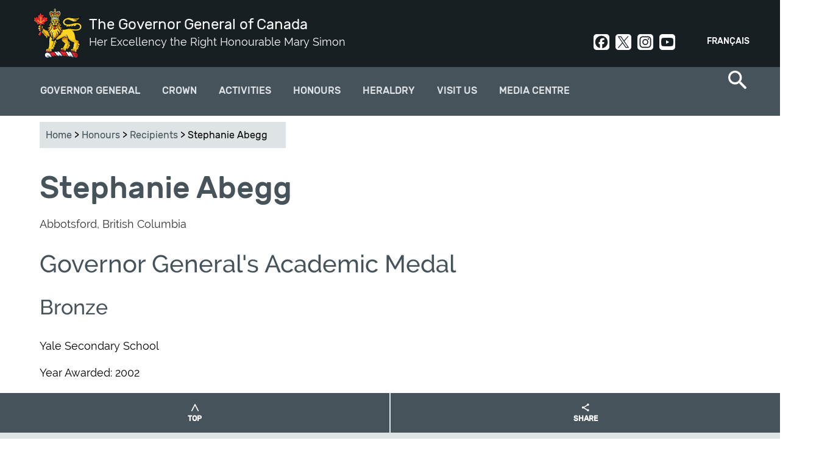

--- FILE ---
content_type: text/html; charset=utf-8
request_url: https://www.gg.ca/en/honours/recipients/116-47006
body_size: 10192
content:
<!DOCTYPE html>
<!--[if lt IE 7]><html class="lt-ie9 lt-ie8 lt-ie7" lang="en" dir="ltr"><![endif]-->
<!--[if IE 7]><html class="lt-ie9 lt-ie8" lang="en" dir="ltr"><![endif]-->
<!--[if IE 8]><html class="lt-ie9" lang="en" dir="ltr"><![endif]-->
<!--[if gt IE 8]><!--><html lang="en" dir="ltr" prefix="og: http://ogp.me/ns# article: http://ogp.me/ns/article# book: http://ogp.me/ns/book# profile: http://ogp.me/ns/profile# video: http://ogp.me/ns/video# product: http://ogp.me/ns/product# content: http://purl.org/rss/1.0/modules/content/ dc: http://purl.org/dc/terms/ foaf: http://xmlns.com/foaf/0.1/ rdfs: http://www.w3.org/2000/01/rdf-schema# sioc: http://rdfs.org/sioc/ns# sioct: http://rdfs.org/sioc/types# skos: http://www.w3.org/2004/02/skos/core# xsd: http://www.w3.org/2001/XMLSchema#"><!--<![endif]-->
<head>
<meta charset="utf-8" />
<link rel="shortcut icon" href="https://www.gg.ca/sites/all/themes/osgg_full_width/favicon.ico" type="image/vnd.microsoft.icon" />
<meta name="viewport" content="width=device-width, initial-scale=1.0, user-scalable=yes" />
<meta name="MobileOptimized" content="width" />
<meta name="HandheldFriendly" content="1" />
<meta name="apple-mobile-web-app-capable" content="yes" />
<meta name="generator" content="Drupal 7 (http://drupal.org)" />
<link rel="canonical" href="https://www.gg.ca/en/honours/recipients/116-47006" />
<link rel="shortlink" href="https://www.gg.ca/en/honours/recipients/116-47006" />
<meta property="og:site_name" content="The Governor General of Canada" />
<meta property="og:type" content="article" />
<meta property="og:url" content="https://www.gg.ca/en/honours/recipients/116-47006" />
<meta property="og:title" content="Stephanie Abegg" />
<meta name="twitter:card" content="summary" />
<meta name="twitter:url" content="https://www.gg.ca/en/honours/recipients/116-47006" />
<meta name="twitter:title" content="Stephanie Abegg" />
<meta name="dcterms.title" content="Stephanie Abegg" />
<meta name="dcterms.type" content="Text" />
<meta name="dcterms.format" content="text/html" />
<meta name="dcterms.identifier" content="https://www.gg.ca/en/honours/recipients/116-47006" />
<meta name="dcterms.language" content="en" />
<meta name="dcterms.spatial" content="Canada" />
<title>Stephanie Abegg | The Governor General of Canada</title>
<link type="text/css" rel="stylesheet" href="https://www.gg.ca/sites/default/files/css/css_xE-rWrJf-fncB6ztZfd2huxqgxu4WO-qwma6Xer30m4.css" media="all" />
<link type="text/css" rel="stylesheet" href="https://www.gg.ca/sites/default/files/css/css_DHcXHPYBSjIVaCQZEG4ZlpLkvslnFlBCnQUCzlbRBio.css" media="all" />
<link type="text/css" rel="stylesheet" href="https://www.gg.ca/sites/default/files/css/css_BHJ3NNIx4HFdf3j21CaFrmkQBpgMyQLx2oVNMXFUe40.css" media="all" />
<link type="text/css" rel="stylesheet" href="https://www.gg.ca/sites/default/files/css/css_j3yj1epq62xPBM8-TobN6iub7M2CSsCwy1g3T0MDDY8.css" media="all" />
<link type="text/css" rel="stylesheet" href="https://www.gg.ca/sites/default/files/css/css_uf--z9gGcss5s-hGrBImL3Y9tWw14XGYf1k6U8EuX6w.css" media="screen" />
<link type="text/css" rel="stylesheet" href="https://www.gg.ca/sites/default/files/css/css_Z5-kuuxY1e3RYpeakE_hvT_jaS83pe-MMBJo3rMU254.css" media="print" />
<link type="text/css" rel="stylesheet" href="https://www.gg.ca/sites/default/files/css/css_lQCoGlkVBGKmE0Tdn-E8WbW4BpHfrQVKPFBgqkW1WN8.css" media="only screen" />

<!--[if lt IE 9]>
<link type="text/css" rel="stylesheet" href="https://www.gg.ca/sites/default/files/css/css_QIye3pJrGzaCW_TIVpJ5ZzZ1N80uMZjSf20oKJA-BLU.css" media="screen" />
<![endif]-->
<script type="text/javascript">
<!--//--><![CDATA[//><!--
(function(h,o,t,j,a,r){
  h.hj=h.hj||function(){(h.hj.q=h.hj.q||[]).push(arguments)};
  h._hjSettings={hjid:"1894509",hjsv:"6"};
  a=o.getElementsByTagName('head')[0];
  r=o.createElement('script');r.async=1;
  r.src=t+h._hjSettings.hjid+j+h._hjSettings.hjsv;
  a.appendChild(r);
})(window,document,'//static.hotjar.com/c/hotjar-','.js?sv=');
//--><!]]>
</script>
<script type="text/javascript" src="https://www.gg.ca/sites/default/files/js/js_1llt-gMhEYyB1iUrUNNFv553qFTKGAbfxXIBx5feVMU.js"></script>
<script type="text/javascript" src="https://www.gg.ca/sites/default/files/js/js_NLzQXzDLciZVK-EBRJtCH_e4TYFrjPoFW0CspUeCr-g.js"></script>
<script type="text/javascript" src="https://www.gg.ca/sites/default/files/js/js_7Yu_czBUbHMknUgHKjDmWF1hUPQryqOxI05mRsV20Rs.js"></script>
<script type="text/javascript" src="https://www.googletagmanager.com/gtag/js?id=UA-31729933-9"></script>
<script type="text/javascript">
<!--//--><![CDATA[//><!--
window.dataLayer = window.dataLayer || [];function gtag(){dataLayer.push(arguments)};gtag("js", new Date());gtag("set", "developer_id.dMDhkMT", true);gtag("config", "UA-31729933-9", {"groups":"default"});gtag("config", "G-3LQQSV9M85", {"groups":"default"});
//--><!]]>
</script>
<script type="text/javascript" src="https://www.gg.ca/sites/default/files/js/js_ihlAPUmFlfhmrXDxA28qneB-s3gnvUoF9w5py711jvE.js"></script>
<script type="text/javascript">
<!--//--><![CDATA[//><!--
jQuery.extend(Drupal.settings, {"basePath":"\/","pathPrefix":"en\/","setHasJsCookie":0,"ajaxPageState":{"theme":"osgg_full_width","theme_token":"Tdn4EE2RsHgkC1pDN7Q9zrcBjoYSKGkIvaukp7bsxko","jquery_version":"2.1","js":{"sites\/all\/themes\/osgg_full_width\/wet\/js\/wet-boew.js":1,"sites\/all\/modules\/custom\/osgg_wet4_lightbox\/js\/osgg_wet4_lightbox.js":1,"sites\/all\/modules\/custom\/osgg_layouts\/layouts\/panels\/osgg_footer_full_width\/osgg_footer_full_width.js":1,"sites\/all\/modules\/custom\/osgg_field_formatters\/osgg_field_formatters.js":1,"sites\/all\/modules\/custom\/osgg_layouts\/layouts\/ckeditor\/gg-wet-video-fix.js":1,"sites\/all\/modules\/custom\/osgg_layouts\/layouts\/panels\/osgg_mosaic\/panel-tweaks.js":1,"sites\/all\/modules\/custom\/osgg_theme_overrides\/theme\/js\/gg-focusable.js":1,"sites\/all\/themes\/osgg_full_width\/wet\/js\/deps\/jquery.magnific-popup.min.js":1,"sites\/all\/libraries\/stickyjs\/jquery.sticky.js":1,"0":1,"sites\/all\/modules\/contrib\/jquery_update\/replace\/jquery\/2.1\/jquery.min.js":1,"misc\/jquery-extend-3.4.0.js":1,"misc\/jquery-html-prefilter-3.5.0-backport.js":1,"misc\/jquery.once.js":1,"misc\/drupal.js":1,"sites\/all\/modules\/contrib\/jquery_update\/replace\/ui\/ui\/minified\/jquery.ui.core.min.js":1,"sites\/all\/modules\/contrib\/jquery_update\/replace\/ui\/external\/jquery.cookie.js":1,"sites\/all\/modules\/contrib\/jquery_update\/replace\/jquery.form\/4\/jquery.form.min.js":1,"misc\/form-single-submit.js":1,"misc\/ajax.js":1,"sites\/all\/modules\/contrib\/jquery_update\/js\/jquery_update.js":1,"sites\/all\/modules\/contrib\/modal_forms\/js\/modal_forms_login.js":1,"sites\/all\/modules\/contrib\/modal_forms\/js\/modal_forms_register.js":1,"sites\/all\/libraries\/colorbox\/jquery.colorbox-min.js":1,"sites\/all\/modules\/contrib\/colorbox\/js\/colorbox.js":1,"sites\/all\/modules\/contrib\/colorbox\/styles\/default\/colorbox_style.js":1,"misc\/progress.js":1,"sites\/all\/modules\/contrib\/ctools\/js\/modal.js":1,"sites\/all\/modules\/contrib\/modal_forms\/js\/modal_forms_popup.js":1,"sites\/all\/modules\/custom\/osgg_core\/js\/osgg_core.js":1,"sites\/all\/modules\/custom\/osgg_core\/js\/facebook_sdk.js":1,"sites\/all\/modules\/custom\/osgg_webforms\/js\/osgg_webforms.js":1,"sites\/all\/modules\/contrib\/google_analytics\/googleanalytics.js":1,"https:\/\/www.googletagmanager.com\/gtag\/js?id=UA-31729933-9":1,"1":1,"sites\/all\/themes\/osgg_full_width\/scripts\/overlapping-hero.js":1,"sites\/all\/themes\/osgg_full_width\/scripts\/twitter.js":1,"sites\/all\/themes\/osgg_full_width\/scripts\/mobile-menu.js":1,"sites\/all\/themes\/osgg_full_width\/scripts\/side-menu-borders.js":1,"sites\/all\/themes\/osgg_full_width\/scripts\/numbered-paging.js":1,"sites\/all\/themes\/osgg_full_width\/scripts\/header-tweaks.js":1},"css":{"modules\/system\/system.base.css":1,"modules\/system\/system.menus.css":1,"modules\/system\/system.messages.css":1,"modules\/system\/system.theme.css":1,"misc\/ui\/jquery.ui.core.css":1,"misc\/ui\/jquery.ui.theme.css":1,"sites\/all\/modules\/contrib\/availability_calendars\/availability_calendar.base.css":1,"public:\/\/availability_calendar\/availability_calendar.css":1,"sites\/all\/modules\/contrib\/simplenews\/simplenews.css":1,"modules\/comment\/comment.css":1,"sites\/all\/modules\/contrib\/date\/date_api\/date.css":1,"sites\/all\/modules\/contrib\/date\/date_popup\/themes\/datepicker.1.7.css":1,"modules\/field\/theme\/field.css":1,"modules\/node\/node.css":1,"sites\/all\/modules\/custom\/osgg_layouts\/ds\/osgg_inspiration_item\/osgg_inspiration_item.css":1,"sites\/all\/modules\/custom\/osgg_mosaic\/osgg_mosaic.css":1,"modules\/search\/search.css":1,"modules\/user\/user.css":1,"sites\/all\/modules\/contrib\/workflow\/workflow_admin_ui\/workflow_admin_ui.css":1,"sites\/all\/modules\/contrib\/youtube\/css\/youtube.css":1,"sites\/all\/modules\/contrib\/views\/css\/views.css":1,"sites\/all\/modules\/contrib\/ckeditor\/css\/ckeditor.css":1,"sites\/all\/modules\/contrib\/media\/modules\/media_wysiwyg\/css\/media_wysiwyg.base.css":1,"sites\/all\/modules\/contrib\/colorbox\/styles\/default\/colorbox_style.css":1,"sites\/all\/modules\/contrib\/ctools\/css\/ctools.css":1,"sites\/all\/modules\/contrib\/ctools\/css\/modal.css":1,"sites\/all\/modules\/contrib\/modal_forms\/css\/modal_forms_popup.css":1,"sites\/all\/modules\/custom\/osgg_webforms\/css\/osgg-webforms.css":1,"sites\/all\/modules\/custom\/osgg_wet4_lightbox\/css\/osgg-wet4-lightbox.css":1,"sites\/all\/modules\/contrib\/panels\/css\/panels.css":1,"sites\/all\/modules\/custom\/osgg_layouts\/layouts\/panels\/osgg_footer_full_width\/osgg_footer_full_width.css":1,"modules\/locale\/locale.css":1,"sites\/all\/modules\/contrib\/nice_menus\/css\/nice_menus.css":1,"sites\/all\/modules\/contrib\/nice_menus\/css\/nice_menus_default.css":1,"sites\/all\/themes\/adaptivetheme\/at_core\/css\/at.layout.css":1,"sites\/all\/themes\/osgg_full_width\/wet\/css\/theme.css":1,"sites\/all\/themes\/osgg_full_width\/css\/osgg-fonts.css":1,"sites\/all\/themes\/osgg_full_width\/css\/global.base.css":1,"sites\/all\/themes\/osgg_full_width\/css\/global.styles.css":1,"sites\/all\/themes\/osgg_full_width\/css\/module.header.css":1,"sites\/all\/themes\/osgg_full_width\/css\/module.left-sidebar.css":1,"sites\/all\/themes\/osgg_full_width\/css\/module.footer.css":1,"sites\/all\/themes\/osgg_full_width\/css\/module.overlapping-header-template.css":1,"sites\/all\/themes\/osgg_full_width\/css\/module.regions.css":1,"sites\/all\/themes\/osgg_full_width\/css\/module.blockquote.css":1,"sites\/all\/themes\/osgg_full_width\/css\/module.search-item.css":1,"sites\/all\/themes\/osgg_full_width\/css\/module.search-result-item.css":1,"sites\/all\/themes\/osgg_full_width\/css\/module.media-center-landing.css":1,"sites\/all\/themes\/osgg_full_width\/css\/module.cta.css":1,"sites\/all\/themes\/osgg_full_width\/css\/module.styled-classes.css":1,"sites\/all\/themes\/osgg_full_width\/css\/module.recipient-profile.css":1,"sites\/all\/themes\/osgg_full_width\/css\/module.related-content.css":1,"sites\/all\/themes\/osgg_full_width\/css\/module.alternating-images.css":1,"sites\/all\/themes\/osgg_full_width\/css\/module.views.css":1,"sites\/all\/themes\/osgg_full_width\/css\/module.gmaps.css":1,"sites\/all\/themes\/osgg_full_width\/css\/module.timeline.css":1,"sites\/all\/themes\/osgg_full_width\/css\/module.frontpage.css":1,"sites\/all\/themes\/osgg_full_width\/css\/module.participant.css":1,"sites\/all\/themes\/osgg_full_width\/css\/module.participants-listing.css":1,"sites\/all\/themes\/osgg_full_width\/css\/module.spash.css":1,"sites\/all\/themes\/osgg_full_width\/css\/module.gallery.css":1,"sites\/all\/themes\/osgg_full_width\/css\/module.nominate-landing.css":1,"sites\/all\/themes\/osgg_full_width\/css\/module.contact-forms.css":1,"sites\/all\/themes\/osgg_full_width\/css\/module.subscriptions.css":1,"sites\/all\/themes\/osgg_full_width\/css\/module.search-page.css":1,"sites\/all\/themes\/osgg_full_width\/css\/module.visit-us.css":1,"sites\/all\/themes\/osgg_full_width\/css\/module.directory-of-honours.css":1,"sites\/all\/themes\/osgg_full_width\/css\/module.quicktabs.css":1,"sites\/all\/themes\/osgg_full_width\/css\/module.see-and-do.css":1,"sites\/all\/themes\/osgg_full_width\/css\/module.official-activities.css":1,"sites\/all\/themes\/osgg_full_width\/css\/owlcarousel.css":1,"sites\/all\/themes\/osgg_full_width\/css\/module.breadcrumbs.css":1,"sites\/all\/themes\/osgg_full_width\/css\/custom.styles.css":1,"sites\/all\/themes\/osgg_full_width\/css\/module.inspiration.css":1,"sites\/all\/themes\/osgg_full_width\/css\/module.pubreg.css":1,"sites\/all\/themes\/osgg_full_width\/css\/print.css":1,"public:\/\/adaptivetheme\/osgg_full_width_files\/osgg_full_width.responsive.layout.css":1,"public:\/\/adaptivetheme\/osgg_full_width_files\/osgg_full_width.responsive.styles.css":1,"public:\/\/adaptivetheme\/osgg_full_width_files\/osgg_full_width.lt-ie9.layout.css":1,"sites\/all\/themes\/osgg_full_width\/wet\/css\/ie8-theme.css":1}},"colorbox":{"opacity":"0.85","current":"{current} of {total}","previous":"\u00ab Prev","next":"Next \u00bb","close":"Close","maxWidth":"98%","maxHeight":"98%","fixed":true,"mobiledetect":true,"mobiledevicewidth":"480px"},"CToolsModal":{"loadingText":"Loading...","closeText":"Close Window","closeImage":"\u003Cimg typeof=\u0022foaf:Image\u0022 class=\u0022image-style-none\u0022 src=\u0022https:\/\/www.gg.ca\/sites\/all\/modules\/contrib\/ctools\/images\/icon-close-window.png\u0022 alt=\u0022Close window\u0022 title=\u0022Close window\u0022 \/\u003E","throbber":"\u003Cimg typeof=\u0022foaf:Image\u0022 class=\u0022image-style-none\u0022 src=\u0022https:\/\/www.gg.ca\/sites\/all\/modules\/contrib\/ctools\/images\/throbber.gif\u0022 alt=\u0022Loading\u0022 title=\u0022Loading...\u0022 \/\u003E"},"modal-popup-small":{"modalSize":{"type":"fixed","width":300,"height":300},"modalOptions":{"opacity":0.85,"background-color":"#000"},"animation":"fadeIn","modalTheme":"ModalFormsPopup","throbber":"\u003Cimg typeof=\u0022foaf:Image\u0022 class=\u0022image-style-none\u0022 src=\u0022https:\/\/www.gg.ca\/sites\/all\/modules\/contrib\/modal_forms\/images\/loading_animation.gif\u0022 alt=\u0022Loading...\u0022 title=\u0022Loading\u0022 \/\u003E","closeText":"Close"},"modal-popup-medium":{"modalSize":{"type":"fixed","width":550,"height":450},"modalOptions":{"opacity":0.85,"background-color":"#000"},"animation":"fadeIn","modalTheme":"ModalFormsPopup","throbber":"\u003Cimg typeof=\u0022foaf:Image\u0022 class=\u0022image-style-none\u0022 src=\u0022https:\/\/www.gg.ca\/sites\/all\/modules\/contrib\/modal_forms\/images\/loading_animation.gif\u0022 alt=\u0022Loading...\u0022 title=\u0022Loading\u0022 \/\u003E","closeText":"Close"},"modal-popup-large":{"modalSize":{"type":"scale","width":0.8,"height":0.8},"modalOptions":{"opacity":0.85,"background-color":"#000"},"animation":"fadeIn","modalTheme":"ModalFormsPopup","throbber":"\u003Cimg typeof=\u0022foaf:Image\u0022 class=\u0022image-style-none\u0022 src=\u0022https:\/\/www.gg.ca\/sites\/all\/modules\/contrib\/modal_forms\/images\/loading_animation.gif\u0022 alt=\u0022Loading...\u0022 title=\u0022Loading\u0022 \/\u003E","closeText":"Close"},"better_exposed_filters":{"views":{"recipient_search":{"displays":{"view_recipient_attachment":{"filters":[]},"view_recipient_page":{"filters":[]}}}}},"googleanalytics":{"account":["UA-31729933-9","G-3LQQSV9M85"],"trackOutbound":1,"trackMailto":1,"trackDownload":1,"trackDownloadExtensions":"7z|aac|arc|arj|asf|asx|avi|bin|csv|doc(x|m)?|dot(x|m)?|exe|flv|gif|gz|gzip|hqx|jar|jpe?g|js|mp(2|3|4|e?g)|mov(ie)?|msi|msp|pdf|phps|png|ppt(x|m)?|pot(x|m)?|pps(x|m)?|ppam|sld(x|m)?|thmx|qtm?|ra(m|r)?|sea|sit|tar|tgz|torrent|txt|wav|wma|wmv|wpd|xls(x|m|b)?|xlt(x|m)|xlam|xml|z|zip","trackColorbox":1},"urlIsAjaxTrusted":{"\/en\/search\/node":true,"\/en\/honours\/recipients\/116-47006":true},"adaptivetheme":{"osgg_full_width":{"layout_settings":{"bigscreen":"three-col-grail","tablet_landscape":"three-col-grail","tablet_portrait":"one-col-vert","smalltouch_landscape":"one-col-vert","smalltouch_portrait":"one-col-stack"},"media_query_settings":{"bigscreen":"only screen and (min-width:1025px)","tablet_landscape":"only screen and (min-width:769px) and (max-width:1024px)","tablet_portrait":"only screen and (min-width:581px) and (max-width:768px)","smalltouch_landscape":"only screen and (min-width:321px) and (max-width:580px)","smalltouch_portrait":"only screen and (min-width:321px) and (max-width:580px)"}}}});
//--><!]]>
</script>
<!--[if lt IE 9]>
<script src="https://www.gg.ca/sites/all/themes/osgg_full_width/wet/js/ie8-wet-boew2.js?t94d5g"></script>
<script src="https://www.gg.ca/sites/all/themes/adaptivetheme/at_core/scripts/html5.js?t94d5g"></script>
<![endif]-->
</head>
<body class="html not-front not-logged-in no-sidebars page-honours page-honours-recipients page-honours-recipients-116-47006 i18n-en atr-7.x-3.x page-views">
  <div id="skip-link" class="nocontent">
    <a href="#main-content" class="element-invisible element-focusable">Skip to main content</a>
  </div>
    <div id="page-wrapper">
  <div id="page" class=" page">

    <!-- !Leaderboard Region -->
    
    <header id="header" class="clearfix" role="banner">
      <div id="header-inner-wrapper">

                  <!-- !Branding -->
          <div id="branding" class="branding-elements clearfix">

                          <div id="logo">
                <a href="/en"><img class="site-logo" typeof="foaf:Image" src="https://www.gg.ca/sites/all/themes/osgg_full_width/images/viceregal-lion-01.png" alt="The Governor General of Canada" /></a>              </div>
            
                          <!-- !Site name and Slogan -->
              <div class="h-group" id="name-and-slogan">

                                  <h1 id="site-name"><a href="/en" title="Home page">The Governor General of Canada</a></h1>
                
                                  <h2 id="site-slogan">Her Excellency the Right Honourable Mary Simon</h2>
                
              </div>
            
          </div>
        
        <!-- !Header Region -->
        <div class="region region-header"><div class="region-inner clearfix"><section id="block-locale-language" class="block block-locale odd first block-count-1 block-region-header block-language"  role="complementary"><div class="block-inner clearfix">  
      <h2 class="block-title">Languages</h2>
  
  <div class="block-content content"><ul class="language-switcher-locale-url"><li class="en first active"><a href="/en/honours/recipients/116-47006" class="language-link active" xml:lang="en">English</a></li><li class="fr last"><a href="/fr/distinctions/recipiendaires/116-47006" class="language-link" xml:lang="fr">Français</a></li></ul></div>
  </div></section><div id="block-block-5" class="block block-block social-header no-title even last block-count-2 block-region-header block-5" ><div class="block-inner clearfix">  
  
  <div class="block-content content"><div><a class="social-link social-facebook" href="https://www.facebook.com/GovernorGeneralCanada" rel="noopener" target="_blank">Facebook</a><a class="social-link social-twit" href="https://twitter.com/GGCanada" rel="noopener" target="_blank">Twitter</a><a class="social-link social-instagram" href="https://www.instagram.com/governorgeneralcanada/" rel="noopener" target="_blank">Instagram</a><a class="social-link social-youtube" href="http://www.youtube.com/user/CanadaGG" rel="noopener" target="_blank">Youtube</a></div>
</div>
  </div></div></div></div>      </div>
    </header>

    <!-- !Navigation -->
    <div>
    <div id="menu-container">
    <div id="menu-bar" class="nav clearfix"><nav id="block-nice-menus-2" class="block block-nice-menus osgg-top-menu-nice no-title menu-wrapper menu-bar-wrapper clearfix odd first block-count-3 block-region-menu-bar block-2" >  
  
  <ul class="nice-menu nice-menu-down nice-menu-main-menu" id="nice-menu-2"><li class="menu-1569 menuparent  menu-path-node-57 first odd  menu-depth-1 menu-item-1569"><a href="/en/governor-general">Governor General</a><ul><li class="menu-3977 menuparent  menu-path-node-14427 first odd  menu-depth-2 menu-item-3977"><a href="/en/governor-general/governor-general-mary-simon">Governor General Mary Simon</a><ul><li class="menu-3935 menu-path-node-14390 first odd  menu-depth-3 menu-item-3935"><a href="/en/governor-general/governor-general-mary-may-simon/biography">Biography</a></li><li class="menu-3979 menu-path-node-14417  even  menu-depth-3 menu-item-3979"><a href="/en/governor-general/governor-general-mary-simon/official-photo">Official Photo</a></li><li class="menu-4057 menu-path-node-14980  odd  menu-depth-3 menu-item-4057"><a href="/en/governor-general/governor-general-mary-simon/coat-arms">Coat of Arms</a></li><li class="menu-3978 menu-path-node-14426  even  menu-depth-3 menu-item-3978"><a href="/en/governor-general/governor-general-mary-simon/insignia">Insignia</a></li><li class="menu-3982 menu-path-node-14469  odd last menu-depth-3 menu-item-3982"><a href="/en/governor-general/governor-general-mary-simon/his-excellency-whit-fraser">His Excellency Whit Fraser, C.C.</a></li></ul></li><li class="menu-2096 menuparent  menu-path-node-73  even  menu-depth-2 menu-item-2096"><a href="/en/governor-general/role-and-responsibilities">Role and Responsibilities</a><ul><li class="menu-2242 menu-path-node-82 first odd  menu-depth-3 menu-item-2242"><a href="/en/governor-general/role-and-responsibilities/constitutional-duties">Constitutional Duties</a></li><li class="menu-2243 menu-path-node-83  even  menu-depth-3 menu-item-2243"><a href="/en/governor-general/role-and-responsibilities/commander-chief">Commander-in-chief</a></li><li class="menu-2244 menu-path-node-84  odd  menu-depth-3 menu-item-2244"><a href="/en/governor-general/role-and-responsibilities/represent-canada">Represent Canada</a></li><li class="menu-2245 menu-path-node-85  even  menu-depth-3 menu-item-2245"><a href="/en/governor-general/role-and-responsibilities/encourage-excellence">Encourage excellence</a></li><li class="menu-2246 menu-path-node-86  odd last menu-depth-3 menu-item-2246"><a href="/en/governor-general/role-and-responsibilities/bring-canadians-together">Bring Canadians Together</a></li></ul></li><li class="menu-2091 menuparent  menu-path-node-9147  odd  menu-depth-2 menu-item-2091"><a href="/en/governor-general/priorities">Priorities</a><ul><li class="menu-4366 menu-path-node-15747 first odd  menu-depth-3 menu-item-4366"><a href="/en/governor-general/priorities/reconciliation">Reconciliation</a></li><li class="menu-4367 menu-path-node-15748  even  menu-depth-3 menu-item-4367"><a href="/en/governor-general/priorities/mental-health-and-wellness">Mental Health and Wellness</a></li><li class="menu-4368 menu-path-node-15749  odd  menu-depth-3 menu-item-4368"><a href="/en/governor-general/priorities/diversity-and-inclusion">Diversity and Inclusion</a></li><li class="menu-4369 menu-path-node-15751  even last menu-depth-3 menu-item-4369"><a href="/en/governor-general/priorities/nature-and-environment">Nature and the Environment</a></li></ul></li><li class="menu-1938 menu-path-node-354  even last menu-depth-2 menu-item-1938"><a href="/en/governor-general/former-governors-general">Former Governors General</a></li></ul></li><li class="menu-1600 menuparent  menu-path-node-92  even  menu-depth-1 menu-item-1600"><a href="/en/crown">Crown</a><ul><li class="menu-3999 menu-path-node-14612 first odd  menu-depth-2 menu-item-3999"><a href="/en/crown/sovereign-and-royal-family">Sovereign and Royal Family</a></li><li class="menu-4042 menu-path-node-14893  even  menu-depth-2 menu-item-4042"><a href="/en/crown/tribute-her-majesty-queen">Tribute to Queen Elizabeth II</a></li><li class="menu-4189 menu-path-node-15163  odd  menu-depth-2 menu-item-4189"><a href="/en/activities/2023/coronation-service-his-majesty-king-charles-iii">Coronation Service</a></li><li class="menu-4361 menu-path-node-15726  even  menu-depth-2 menu-item-4361"><a href="/en/crown/king-charles-iii-coronation-medal-ceremonies">Coronation Medal Ceremonies</a></li><li class="menu-1602 menu-path-node-94  odd last menu-depth-2 menu-item-1602"><a href="/en/crown/viceregal-representatives">Viceregal Representatives</a></li></ul></li><li class="menu-1578 menu-path-node-74  odd  menu-depth-1 menu-item-1578"><a href="/en/activities">Activities</a></li><li class="menu-1568 menuparent  menu-path-node-60  even  menu-depth-1 menu-item-1568"><a href="/en/honours">Honours</a><ul><li class="menu-1642 menuparent  menu-path-node-109 first odd  menu-depth-2 menu-item-1642"><a href="/en/honours/canadian-honours">Canadian Honours</a><ul><li class="menu-1881 menu-path-node-348 first odd  menu-depth-3 menu-item-1881"><a href="/en/honours/canadian-honours/order-canada">Order of Canada</a></li><li class="menu-1884 menu-path-node-351  even  menu-depth-3 menu-item-1884"><a href="/en/honours/canadian-honours/decorations-bravery">Decorations for Bravery</a></li><li class="menu-1883 menu-path-node-350  odd  menu-depth-3 menu-item-1883"><a href="/en/honours/canadian-honours/meritorious-service-decorations-civil-division">Meritorious Service Decorations (Civil Division)</a></li><li class="menu-1885 menu-path-node-352  even  menu-depth-3 menu-item-1885"><a href="/en/honours/canadian-honours/polar-medal">Polar medal</a></li><li class="menu-1882 menu-path-node-349  odd  menu-depth-3 menu-item-1882"><a href="/en/honours/canadian-honours/sovereigns-medal-volunteers">Sovereign's Medal for Volunteers</a></li><li class="menu-1751 menu-path-node-327  even last menu-depth-3 menu-item-1751"><a href="/en/honours/canadian-honours/directory-honours">Directory of Honours</a></li></ul></li><li class="menu-1962 menuparent  menu-path-node-383  even  menu-depth-2 menu-item-1962"><a href="/en/honours/governor-generals-awards">Governor General's Awards</a><ul><li class="menu-2272 menu-path-node-9163 first odd  menu-depth-3 menu-item-2272"><a href="/en/honours/governor-generals-awards/governor-generals-academic-medal">Academic Medal</a></li><li class="menu-2275 menu-path-node-9166  even  menu-depth-3 menu-item-2275"><a href="/en/honours/governor-generals-awards/awards-arts">Awards in Arts</a></li><li class="menu-2276 menu-path-node-9161  odd last menu-depth-3 menu-item-2276"><a href="/en/honours/governor-generals-awards/awards-sciences-and-humanities">Awards in Sciences and Humanities</a></li></ul></li><li class="menu-1960 menu-path-node-321  odd  menu-depth-2 menu-item-1960"><a href="/en/honours/nominate-someone">Nominate Someone</a></li><li class="menu-2837 menu-path-node-13017  even last menu-depth-2 menu-item-2837"><a href="/en/honours/recipients">Find a recipient</a></li></ul></li><li class="menu-3910 menuparent  menu-path-node-14357  odd  menu-depth-1 menu-item-3910"><a href="/en/heraldry">Heraldry</a><ul><li class="menu-3911 menuparent  menu-path-node-14358 first odd  menu-depth-2 menu-item-3911"><a href="/en/heraldry/grant-of-a-coat-arms-flag-badge">Grant of Arms, Flags and Badges</a><ul><li class="menu-3912 menu-path-node-14359 first odd  menu-depth-3 menu-item-3912"><a href="/en/heraldry/grant-of-a-coat-arms-flag-badge/tell-your-story">Tell Your Story</a></li><li class="menu-3913 menu-path-node-14360  even  menu-depth-3 menu-item-3913"><a href="/en/heraldry/grant-of-a-coat-arms-flag-badge/application-form-and-required-documents">Application Form and Required Documents</a></li><li class="menu-3914 menu-path-node-14361  odd  menu-depth-3 menu-item-3914"><a href="/en/heraldry/grant-of-a-coat-arms-flag-badge/letters-patent-formats">Letters Patent Formats</a></li><li class="menu-3915 menu-path-node-14362  even  menu-depth-3 menu-item-3915"><a href="/en/heraldry/grant-of-a-coat-arms-flag-badge/canadian-heraldic-authority-price-list">Price List</a></li><li class="menu-3916 menu-path-node-14363  odd last menu-depth-3 menu-item-3916"><a href="/en/heraldry/grant-of-a-coat-arms-flag-badge/protection-canadian-heraldry-under-trade-marks-act">Protection Under the Trademarks Act</a></li></ul></li><li class="menu-3937 menu-path-node-14392  even  menu-depth-2 menu-item-3937"><a href="/en/heraldry/registration-of-existing-arms-flags-and-badges">Registration of Existing Arms, Flags or Badges</a></li><li class="menu-3917 menu-path-node-14364  odd  menu-depth-2 menu-item-3917"><a href="/en/heraldry/canadian-heraldic-authority">Canadian Heraldic Authority</a></li><li class="menu-2886 menu-path-node-14211  even  menu-depth-2 menu-item-2886"><a href="/en/heraldry/public-register">Public Register of Arms, Flags and Badges of Canada</a></li><li class="menu-3918 menuparent  menu-path-node-14365  odd last menu-depth-2 menu-item-3918"><a href="/en/heraldry/royal-and-viceregal-emblems">Royal and viceregal Emblems</a><ul><li class="menu-3920 menu-path-node-14367 first odd  menu-depth-3 menu-item-3920"><a href="/en/heraldry/royal-and-viceregal-emblems/royal-crown">Royal Crown</a></li><li class="menu-4088 menu-path-node-15180  even  menu-depth-3 menu-item-4088"><a href="/en/heraldry/royal-and-viceregal-emblems/sovereigns-flag-canada">Sovereign’s Flag for Canada</a></li><li class="menu-3919 menu-path-node-14366  odd  menu-depth-3 menu-item-3919"><a href="/en/heraldry/royal-and-viceregal-emblems/governor-generals-flag">Governor General's Flag</a></li><li class="menu-4378 menu-path-node-15826  even  menu-depth-3 menu-item-4378"><a href="/en/heraldry/royal-and-viceregal-emblems/great-seal-canada">Great Seal of Canada</a></li><li class="menu-3921 menu-path-node-14368  odd last menu-depth-3 menu-item-3921"><a href="/en/heraldry/royal-and-viceregal-emblems/viceregal-salute">Viceregal Salute</a></li></ul></li></ul></li><li class="menu-1571 menuparent  menu-path-node-62  even  menu-depth-1 menu-item-1571"><a href="/en/visit-us">Visit Us</a><ul><li class="menu-1608 menuparent  menu-path-node-100 first odd  menu-depth-2 menu-item-1608"><a href="/en/visit-us/rideau-hall">Rideau Hall</a><ul><li class="menu-4374 menu-path-node-15799 first odd  menu-depth-3 menu-item-4374"><a href="/en/visit-us/rideau-hall/events">Events</a></li><li class="menu-1940 menu-path-node-363  even  menu-depth-3 menu-item-1940"><a href="/en/visit-us/rideau-hall/what-see-and-do">What to See and Do</a></li><li class="menu-1941 menu-path-node-364  odd  menu-depth-3 menu-item-1941"><a href="/en/visit-us/rideau-hall/plan-your-visit">Plan Your Visit (Ottawa)</a></li><li class="menu-4050 menu-path-node-12820  even  menu-depth-3 menu-item-4050"><a href="/en/visit-us/rideau-hall/history-rideau-hall">History of Rideau Hall</a></li><li class="menu-1942 menu-path-node-365  odd last menu-depth-3 menu-item-1942"><a href="/en/visit-us/rideau-hall/becoming-guide">Becoming a Guide</a></li></ul></li><li class="menu-1609 menuparent  menu-path-node-101  even  menu-depth-2 menu-item-1609"><a href="/en/visit-us/citadelle">Citadelle</a><ul><li class="menu-1952 menu-path-node-375 first odd  menu-depth-3 menu-item-1952"><a href="/en/visit-us/citadelle/what-see-and-do">What to See and Do</a></li><li class="menu-2537 menu-path-node-379  even  menu-depth-3 menu-item-2537"><a href="/en/visit-us/citadelle/plan-your-visit">Plan your visit (Québec)</a></li><li class="menu-4049 menu-path-node-12821  odd  menu-depth-3 menu-item-4049"><a href="/en/visit-us/citadelle/history-citadelle">History of the Residence at the Citadelle</a></li><li class="menu-1957 menu-path-node-380  even last menu-depth-3 menu-item-1957"><a href="/en/visit-us/citadelle/becoming-guide">Becoming a Guide</a></li></ul></li><li class="menu-4039 menuparent  menu-path-node-14878  odd last menu-depth-2 menu-item-4039"><a href="/en/visit-us/collections-exhibitions">Collections and Exhibitions</a><ul><li class="menu-4186 menu-path-node-15523 first odd  menu-depth-3 menu-item-4186"><a href="/en/visit-us/collections-and-exhibitions/indigenous-art-rideau-hall">Indigenous Art at Rideau Hall</a></li><li class="menu-4058 menu-path-node-14983  even last menu-depth-3 menu-item-4058"><a href="/en/visit-us/collections-exhibitions/150-years-viceregal-presence-citadelle-quebec">150 Years of Viceregal Presence at the Citadelle of Québec</a></li></ul></li></ul></li><li class="menu-4008 menu-path-node-357  odd last menu-depth-1 menu-item-4008"><a href="/en/media">Media Centre</a></li></ul>

  </nav><section id="block-search-api-page-search" class="block block-search-api-page menu-wrapper menu-bar-wrapper clearfix even last block-count-4 block-region-menu-bar block-search" >  
      <h2 class="element-invisible block-title">Search</h2>
  
  <form action="/en/honours/recipients/116-47006" method="post" id="search-api-page-search-form-search" accept-charset="UTF-8"><div><div class="form-item form-type-textfield form-item-keys-2">
  <label class="element-invisible" for="edit-keys-2">Enter your keywords </label>
 <input placeholder="Enter your keywords" type="text" id="edit-keys-2" name="keys_2" value="" size="15" maxlength="128" class="form-text" />
</div>
<input type="hidden" name="id" value="2" />
<input type="submit" id="edit-submit-2" name="op" value="Search" class="form-submit" /><input type="hidden" name="form_build_id" value="form-ER-s6WW61yuq9Q1OCC2dU8eQnRGE4KS4wNzVwJ6dReQ" />
<input type="hidden" name="form_id" value="search_api_page_search_form_search" />
</div></form>
  </section></div>            </div>
        </div>
    <div class="main-body container-fluid">
        <div class="row">
        <div class="col-md-12">
    <!-- !Breadcrumbs -->
    

    <div class="region region-breadcrumbs"><div class="region-inner clearfix"><div id="block-easy-breadcrumb-easy-breadcrumb" class="block block-easy-breadcrumb breadcrumbs no-title odd first last block-count-5 block-region-breadcrumbs block-easy-breadcrumb" ><div class="block-inner clearfix">  
  
  <div class="block-content content">  <div itemscope class="easy-breadcrumb" itemtype="http://data-vocabulary.org/Breadcrumb">
         <span class='breadcrumbs-inner'> <span itemprop="title"><a href="/en" class="easy-breadcrumb_segment easy-breadcrumb_segment-front">Home</a></span>               <span class="easy-breadcrumb_segment-separator">&gt;</span>
                <span itemprop="title"><a href="/en/honours" class="easy-breadcrumb_segment easy-breadcrumb_segment-1">Honours</a></span>               <span class="easy-breadcrumb_segment-separator">&gt;</span>
                <span itemprop="title"><a href="/en/honours/recipients" class="easy-breadcrumb_segment easy-breadcrumb_segment-2">Recipients</a></span>               <span class="easy-breadcrumb_segment-separator">&gt;</span>
                <span class="easy-breadcrumb_segment easy-breadcrumb_segment-title" itemprop="title">Stephanie Abegg</span>           </div'> </div>
</div>
  </div></div></div></div>

    


    <!-- !Messages and Help -->
        
    <!-- !Secondary Content Region -->
    
    <div id="columns" class="columns clearfix">
            
      <main id="content-column" class="content-column" role="main">
           <!-- !Main Content Header -->
                          <header id="main-content-header" class="clearfix">

                                                    <h1 id="page-title">
                    Stephanie Abegg                  </h1>
                                  
                
              </header>
                                <div class="content-inner">

          <!-- !Highlighted region -->
          
          <section id="main-content">



            <!-- !Main Content -->
                          <div id="content" class="region">
                <div id="block-system-main" class="block block-system no-title odd first last block-count-6 block-region-content block-main" >  
  
  <div class="view view-recipient-search view-id-recipient_search view-display-id-view_recipient_page recipient-info view-dom-id-2dffaf26cb5412ab6ee9db7f5fedb7c2">
        
  
  
      <div class="view-content">
        <div>
      
          <ul class="list-unstyled">    
  <li>        Abbotsford, British Columbia  </li>  
          </ul>    </div>
    </div>
  
  
      <div class="attachment attachment-after">
      <div class="view view-recipient-search view-id-recipient_search view-display-id-view_recipient_attachment recipient-honours">
        
  
  
      <div class="view-content">
      <div class="view-grouping"><div class="view-grouping-header"><h2>Governor General's Academic Medal</h2></div><div class="view-grouping-content">    <ul class="list-unstyled">          <li class="">  
          <h3>Bronze</h3>    
  <p class="views-field views-field-solr-document-4">        Yale Secondary School  </p>  
  <p class="views-field views-field-solr-document-6">    Year Awarded:     2002  </p>  
          <ul class="list-unstyled ">    
          </ul>  </li>
      </ul></div></div>    </div>
  
  
  
  
  
  
</div>    </div>
  
  
  
  
</div>
  </div>              </div>
            
            <!-- !Feed Icons -->
            


          </section><!-- /end #main-content -->

          <!-- !Content Aside Region-->
          
        </div><!-- /end .content-inner -->
      </main><!-- /end #content-column -->

      <!-- !Sidebar Regions -->
      
    </div><!-- /end #columns -->
    </div>
    <!-- !Tertiary Content Region -->
      </div>
  </div>
    <!-- !Footer -->
          <footer id="footer" class="clearfix" role="contentinfo">
        <div class="region region-footer"><div class="region-inner clearfix"><div id="block-panels-mini-footer-full-width" class="block block-panels-mini no-title odd first last block-count-7 block-region-footer block-footer-full-width" >  
  
  <div class="block-content content"><div class="panel-osgg-footer clearfix panel-display" id="mini-panel-footer_full_width">
      <div class="osgg-footer-top panel-panel">
      <div class="inside"><div class="panel-pane pane-custom pane-1 no-title block">
  <div class="block-inner clearfix">
    
            
    
    <div class="block-content">
      <div class="nothing"><span class="cta-button-wrapper"><a class="cta-button go-to-top" dir="ltr" href="#main-content" role="button" title="Go to the top of the page." lang="en" xml:lang="en"><span class="cta-text">Top</span></a></span></div>    </div>

    
    
  </div>
</div>
<div class="panel-separator"></div><div class="panel-pane pane-block pane-osgg-social-osgg-social even pane-osgg-social no-title block">
  <div class="block-inner clearfix">
    
            
    
    <div class="block-content">
      <div class="nothing"><span class="cta-button-wrapper"><a class="wb-lbx cta-button share-this-page" title="Share this page with your friends." role="button" href="#social-section"><span class="cta-text">Share</span></a></span></div><section id="social-section" class="mfp-hide modal-dialog modal-content overlay-def"><header class="modal-header"><h2 class="modal-title">Share this page with your friends.</h2></header><div class="modal-body"><div class="social-share-buttons" role="complementary"><span class="social-share-buttons-label" aria-hidden="TRUE">Share this on</span><a href="https://twitter.com/share?url=https%3A//www.gg.ca/en/honours/recipients/116-47006&amp;text=Stephanie%20Abegg" onclick="javascript:window.open(this.href, &#039;&#039;, &#039;menubar=no,toolbar=no,resizable=yes,scrollbars=yes,height=600,width=600&#039;);return false;" class="share-button-twitter" title="Twitter">Share this page on Twitter</a><a href="https://www.facebook.com/sharer/sharer.php?u=https%3A//www.gg.ca/en/honours/recipients/116-47006" onclick="javascript:window.open(this.href, &#039;&#039;, &#039;menubar=no,toolbar=no,resizable=yes,scrollbars=yes,height=600,width=600&#039;);return false;" class="share-button-facebook" title="Facebook">Share this page on Facebook</a><a href="https://www.linkedin.com/shareArticle?url=https%3A//www.gg.ca/en/honours/recipients/116-47006&amp;mini=true&amp;title=Stephanie%20Abegg" onclick="javascript:window.open(this.href, &#039;&#039;, &#039;menubar=no,toolbar=no,resizable=yes,scrollbars=yes,height=600,width=600&#039;);return false;" class="share-button-linkedin" title="Linkedin">Share this page on Linked in</a></div></div></section>    </div>

    
    
  </div>
</div>
</div>
    </div>
      <div class="osgg-footer-bottom">
    <div class="osgg-footer-menu  panel-panel">
      <div class="inside"><section class="panel-pane pane-block pane-menu-menu-media-centre pane-menu block">
  <div class="block-inner clearfix">
    
              <h2 class="pane-title block-title">Media</h2>
        
    
    <div class="block-content">
      <ul class="menu clearfix"><li class="first leaf menu-depth-1 menu-item-1542"><a href="/en/media/press-office">Press Office</a></li><li class="leaf menu-depth-1 menu-item-1540"><a href="/en/media/social-media">Social Media</a></li><li class="last leaf menu-depth-1 menu-item-2851"><a href="/en/media/subscribe">Subscribe</a></li></ul>    </div>

    
    
  </div>
</section>
<div class="panel-separator"></div><section class="panel-pane pane-block pane-menu-menu-learning pane-menu block">
  <div class="block-inner clearfix">
    
              <h2 class="pane-title block-title">Resources</h2>
        
    
    <div class="block-content">
      <ul class="menu clearfix"><li class="first leaf menu-depth-1 menu-item-2382"><a href="/en/resource-centre?qt-resource_centre_quicktabs_en=0#qt-resource_centre_quicktabs_en" class="quicktabs-tab-view-resource-centre-block-2">Honours</a></li><li class="leaf menu-depth-1 menu-item-2442"><a href="/en/resource-centre?qt-resource_centre_quicktabs_en=1#qt-resource_centre_quicktabs_en" id="quicktabs-tab-resource_centre_quicktabs_en-1" class="quicktabs-tab-view-resource-centre-block-5">Heraldry</a></li><li class="last leaf menu-depth-1 menu-item-2385"><a href="/en/resource-centre?qt-resource_centre_quicktabs_en=2#qt-resource_centre_quicktabs_en" class="quicktabs-tab-view-resource-centre-block-4">Educational Resources</a></li></ul>    </div>

    
    
  </div>
</section>
<div class="panel-separator"></div><section class="panel-pane pane-block pane-menu-menu-the-office pane-menu block">
  <div class="block-inner clearfix">
    
              <h2 class="pane-title block-title">The Office</h2>
        
    
    <div class="block-content">
      <ul class="menu clearfix"><li class="first leaf menu-depth-1 menu-item-1858"><a href="/en/the-office">About the Office</a></li><li class="leaf menu-depth-1 menu-item-4006"><a href="/en/the-office/reports">Reports</a></li><li class="leaf menu-depth-1 menu-item-1958"><a href="/en/the-office/terms-and-conditions">Terms & Conditions</a></li><li class="last leaf menu-depth-1 menu-item-1959"><a href="/en/the-office/privacy">Privacy</a></li></ul>    </div>

    
    
  </div>
</section>
<div class="panel-separator"></div><section class="panel-pane pane-block pane-menu-menu-contact-us pane-menu block">
  <div class="block-inner clearfix">
    
              <h2 class="pane-title block-title">Contact Us</h2>
        
    
    <div class="block-content">
      <ul class="menu clearfix"><li class="first leaf menu-depth-1 menu-item-2259"><a href="/en/contact-us/questions-comments">Contact Information</a></li><li class="leaf menu-depth-1 menu-item-2261"><a href="/en/contact-us/invite-governor-general">Invite the Governor General</a></li><li class="leaf menu-depth-1 menu-item-2262"><a href="/en/contact-us/viceregal-patronage">Request for Viceregal Patronage</a></li><li class="leaf menu-depth-1 menu-item-2263"><a href="/en/contact-us/birthday-anniversary-greetings">Request Birthday and Anniversary Greetings</a></li><li class="last leaf menu-depth-1 menu-item-2281"><a href="/en/contact-us/special-occasions-messages">Request a Message</a></li></ul>    </div>

    
    
  </div>
</section>
</div>
    </div>
  </div>
  </div>
</div>
  </div></div></div>              </footer>
      </div>
</div>
  <script type="text/javascript" src="https://www.gg.ca/sites/all/themes/osgg_full_width/wet/js/wet-boew.js?t94d5g"></script>
<script type="text/javascript" src="https://www.gg.ca/sites/default/files/js/js_GmZgqrnEj7D5WBw06ELrxEfgBKXNYEpnTrKIY63z_AE.js"></script>
<script type="text/javascript" src="https://www.gg.ca/sites/default/files/js/js_Tjt4O7cazQskY5jIPUuKXsW1JDSnhkssrwCbRPWqwmU.js"></script>
</body>
</html>


--- FILE ---
content_type: text/css
request_url: https://www.gg.ca/sites/default/files/css/css_Z5-kuuxY1e3RYpeakE_hvT_jaS83pe-MMBJo3rMU254.css
body_size: 2219
content:
.dev{background:rgba(215,88,82,0.3);border:1px solid #d75852;}body{width:100% !important;margin:0 !important;padding:0 !important;line-height:1.4;word-spacing:1.1pt;letter-spacing:0.2pt;font-family:Verdana,Geneva,Arial,Helvetica,sans-serif;color:black;background:none;font-size:11pt;}a{background:transparent;font-weight:700;text-decoration:underline;color:#0000ee;}a[href^="http://"]:after,a[href^="http://"]:visited:after{content:"(" attr(href) ")";font-size:10pt;}div[id*="wrapper"],[class*="title"],[class*="inner"],header,footer,#branding,#container,#columns,.columns-inner,#content-column,.content-inner,.region,.region-header,.region-content,.article,.article-title,.article-content,.comment,.comment-title,.comment-content,.block,.block-inner,.block-title,.block-content,table,table *{background:none !important;}.sidebar,#breadcrumb,#views-exposed-form-recipient-search-panel-recipient-search-view,.region-sidebar-first,.region-two-33-66-first,.nav,.field-type-taxonomy-term-reference,ul.links,.feed-icon,.poll .bar,.poll .foreground,.comment-form,#comment-form,.book-navigation,.tabs,.action-links,.pager,.messages,.help{display:none;}#recipient-search div.region-two-33-66-second{width:100% !important;}#content{display:block !important;}#header{margin-bottom:20px;}.content-inner{margin:0 !important;padding:0 !important;}h1,h2,h3,h4,h5,h6{color:#333333;margin:0;padding:0;line-height:1;}h1{font-size:14pt;}h2{font-size:13pt;}h3{font-size:12pt;}h4,h5,h6{font-size:11pt;}h1 a,h2 a,h3 a,h4 a,h5 a,h6 a,#site-name a,#site-slogan{text-decoration:none !important;color:#333333;}#name-and-slogan,#logo{display:inline-block;}.h-group a:link,.h-group a:visited{text-decoration:none;}#page-title{margin-top:20px;}pre,code,tt,samp,kbd,var{font-size:10pt;font-family:Consolas,"Lucida Console",Menlo,Monaco,"DejaVu Sans Mono",monospace,sans-serif;}blockquote{margin:20px;padding:10px;font-size:10pt;font-style:italic;background:#eeeeee;}hr{background-color:#666666;}#header{padding-bottom:20px;}#logo img{position:relative;top:5px;padding:0 10px 0 0;margin:0 !important;float:none !important;width:48px;}img{float:left;margin:4px 20px 10px 0;page-break-inside:avoid;}a img{border:none;}table{margin:1px;text-align:left;}th{border-bottom:1px solid #333333;font-weight:700;}td{border-bottom:1px solid #333333;}th,td{padding:4px 10px 4px 0;}tfoot{font-style:italic;}caption{margin-bottom:10px;text-align:left;}thead{display:table-header-group;}tr{page-break-inside:avoid;}form{margin-bottom:10px;}.poll .text,.poll .percent,.poll .total{text-align:left;}.poll form{margin-bottom:0;}.node,.comment{margin-bottom:20px;}.comment{overflow:hidden;page-break-inside:avoid;}.submitted{color:#666666;text-decoration:none;font-size:9pt;font-weight:400;margin:0;padding:0;}.submitted a{color:#666666;text-decoration:none;font-size:9pt;font-weight:400;margin:0;padding:0;}.region-header,#menu-bar,nav,.gg-hero-watermark-image,.breadcrumbs,.alert,#tasks,#footer,.field-name-node-link{display:none;}.clearfix:after{display:none;}@media print{#pubreg-exposed-advanced-filters{display:none;}.view-pubreg-advanced,#pubreg-panel{overflow:visible;}.view-pubreg-advanced .col-xs-12.col-sm-6.col-md-3.col-lg-3,#pubreg-panel .col-xs-12.col-sm-6.col-md-3.col-lg-3{width:15% !important;float:left;display:inline-block;margin:20px 60px;}.view-pubreg-advanced article.search-result figure,#pubreg-panel article.search-result figure{margin:0;}.view-pubreg-advanced img,#pubreg-panel img{margin:0;}.view-pubreg-advanced *,#pubreg-panel *{overflow:visible !important;}.view-pubreg-advanced span.field-content,#pubreg-panel span.field-content{float:left;color:black;font-weight:700;line-height:1.4;word-spacing:1.1pt;letter-spacing:0.2pt;font-family:Verdana,Geneva,Arial,Helvetica,sans-serif;color:black;background:none;font-size:11pt;}.view-pubreg-advanced figcaption,#pubreg-panel figcaption{margin-top:20px;}.view-pubreg-advanced img.image-style-heraldry-gallery-thumb,#pubreg-panel img.image-style-heraldry-gallery-thumb{float:none;}.view-pubreg-advanced .row,#pubreg-panel .row{margin-right:-15px;margin-left:-15px;}.view-pubreg-advanced .row:before,.view-pubreg-advanced .row:after,#pubreg-panel .row:before,#pubreg-panel .row:after{display:table;content:" ";}.view-pubreg-advanced .row:after,#pubreg-panel .row:after{clear:both;}.view-pubreg-advanced .panel-panel.panel-col-first,#pubreg-panel .panel-panel.panel-col-first{display:none;}.view-pubreg-profiles.view-id-pubreg_profiles.view-display-id-panel_pane_3 .col-xs-12.col-sm-12.col-md-12.col-lg-12{min-height:300px;page-break-inside:avoid;}.view-pubreg-profiles.view-id-pubreg_profiles.view-display-id-panel_pane_3 .col-xs-12.col-sm-12.col-md-12.col-lg-12 .view-content{margin:20px 0;}.panel-col-last span.oc50-separator-red{float:left;}}
